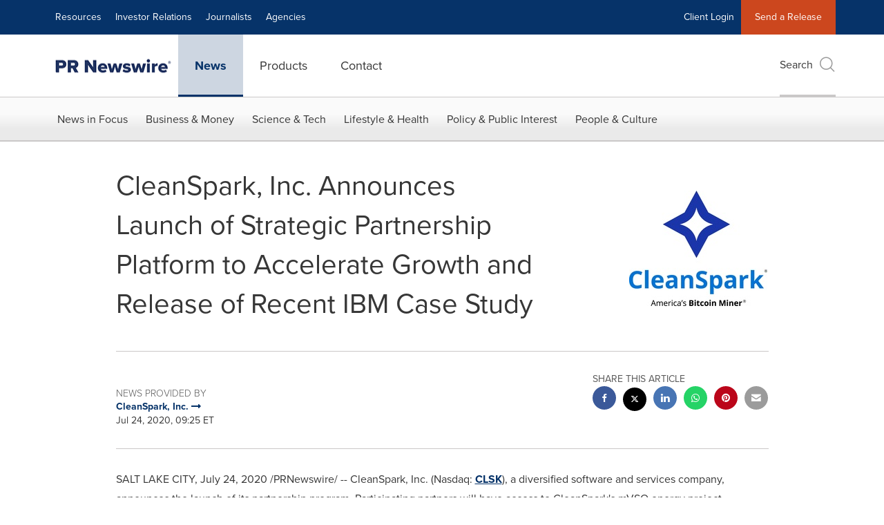

--- FILE ---
content_type: application/javascript; charset=UTF-8
request_url: https://www.prnewswire.com/cdn-cgi/challenge-platform/h/g/scripts/jsd/fd468eb09fcf/main.js?
body_size: 4460
content:
window._cf_chl_opt={uTFG0:'g'};~function(V0,d,l,v,c,E,m,Q){V0=U,function(G,S,VH,P,i,A){for(VH={G:503,S:475,i:562,A:460,e:546,O:534,K:525,x:542,T:452,C:499},P=U,i=G();!![];)try{if(A=-parseInt(P(VH.G))/1*(-parseInt(P(VH.S))/2)+-parseInt(P(VH.i))/3+-parseInt(P(VH.A))/4+parseInt(P(VH.e))/5*(parseInt(P(VH.O))/6)+parseInt(P(VH.K))/7*(parseInt(P(VH.x))/8)+parseInt(P(VH.T))/9+parseInt(P(VH.C))/10,S===A)break;else i.push(i.shift())}catch(e){i.push(i.shift())}}(V,634299),d=this||self,l=d[V0(477)],v=function(Vw,Vt,Vx,Vu,Ve,V8,S,i,A){return Vw={G:538,S:504},Vt={G:522,S:528,i:522,A:490,e:522,O:520,K:528,x:520,T:522},Vx={G:515},Vu={G:515,S:520,i:457,A:533,e:541,O:554,K:528,x:522,T:533,C:528,b:554,J:528,o:522,X:528,h:528,W:490},Ve={G:558,S:520},V8=V0,S=String[V8(Vw.G)],i={'h':function(e){return null==e?'':i.g(e,6,function(O,V9){return V9=U,V9(Ve.G)[V9(Ve.S)](O)})},'g':function(O,K,x,VV,T,C,J,o,X,W,N,Z,s,D,R,Y,B,z){if(VV=V8,null==O)return'';for(C={},J={},o='',X=2,W=3,N=2,Z=[],s=0,D=0,R=0;R<O[VV(Vu.G)];R+=1)if(Y=O[VV(Vu.S)](R),Object[VV(Vu.i)][VV(Vu.A)][VV(Vu.e)](C,Y)||(C[Y]=W++,J[Y]=!0),B=o+Y,Object[VV(Vu.i)][VV(Vu.A)][VV(Vu.e)](C,B))o=B;else{if(Object[VV(Vu.i)][VV(Vu.A)][VV(Vu.e)](J,o)){if(256>o[VV(Vu.O)](0)){for(T=0;T<N;s<<=1,K-1==D?(D=0,Z[VV(Vu.K)](x(s)),s=0):D++,T++);for(z=o[VV(Vu.O)](0),T=0;8>T;s=s<<1|z&1.31,D==K-1?(D=0,Z[VV(Vu.K)](x(s)),s=0):D++,z>>=1,T++);}else{for(z=1,T=0;T<N;s=s<<1.93|z,K-1==D?(D=0,Z[VV(Vu.K)](x(s)),s=0):D++,z=0,T++);for(z=o[VV(Vu.O)](0),T=0;16>T;s=s<<1|1&z,D==K-1?(D=0,Z[VV(Vu.K)](x(s)),s=0):D++,z>>=1,T++);}X--,X==0&&(X=Math[VV(Vu.x)](2,N),N++),delete J[o]}else for(z=C[o],T=0;T<N;s=s<<1.29|1&z,D==K-1?(D=0,Z[VV(Vu.K)](x(s)),s=0):D++,z>>=1,T++);o=(X--,0==X&&(X=Math[VV(Vu.x)](2,N),N++),C[B]=W++,String(Y))}if(''!==o){if(Object[VV(Vu.i)][VV(Vu.T)][VV(Vu.e)](J,o)){if(256>o[VV(Vu.O)](0)){for(T=0;T<N;s<<=1,K-1==D?(D=0,Z[VV(Vu.K)](x(s)),s=0):D++,T++);for(z=o[VV(Vu.O)](0),T=0;8>T;s=1&z|s<<1.55,K-1==D?(D=0,Z[VV(Vu.K)](x(s)),s=0):D++,z>>=1,T++);}else{for(z=1,T=0;T<N;s=s<<1|z,D==K-1?(D=0,Z[VV(Vu.C)](x(s)),s=0):D++,z=0,T++);for(z=o[VV(Vu.b)](0),T=0;16>T;s=s<<1.81|1.92&z,D==K-1?(D=0,Z[VV(Vu.J)](x(s)),s=0):D++,z>>=1,T++);}X--,X==0&&(X=Math[VV(Vu.o)](2,N),N++),delete J[o]}else for(z=C[o],T=0;T<N;s=1&z|s<<1,D==K-1?(D=0,Z[VV(Vu.X)](x(s)),s=0):D++,z>>=1,T++);X--,X==0&&N++}for(z=2,T=0;T<N;s=s<<1.26|1&z,D==K-1?(D=0,Z[VV(Vu.J)](x(s)),s=0):D++,z>>=1,T++);for(;;)if(s<<=1,K-1==D){Z[VV(Vu.h)](x(s));break}else D++;return Z[VV(Vu.W)]('')},'j':function(e,VK,VU){return VK={G:554},VU=V8,null==e?'':''==e?null:i.i(e[VU(Vx.G)],32768,function(O,VG){return VG=VU,e[VG(VK.G)](O)})},'i':function(O,K,x,Vp,T,C,J,o,X,W,N,Z,s,D,R,Y,z,B){for(Vp=V8,T=[],C=4,J=4,o=3,X=[],Z=x(0),s=K,D=1,W=0;3>W;T[W]=W,W+=1);for(R=0,Y=Math[Vp(Vt.G)](2,2),N=1;Y!=N;B=Z&s,s>>=1,s==0&&(s=K,Z=x(D++)),R|=N*(0<B?1:0),N<<=1);switch(R){case 0:for(R=0,Y=Math[Vp(Vt.G)](2,8),N=1;N!=Y;B=Z&s,s>>=1,s==0&&(s=K,Z=x(D++)),R|=N*(0<B?1:0),N<<=1);z=S(R);break;case 1:for(R=0,Y=Math[Vp(Vt.G)](2,16),N=1;Y!=N;B=s&Z,s>>=1,0==s&&(s=K,Z=x(D++)),R|=(0<B?1:0)*N,N<<=1);z=S(R);break;case 2:return''}for(W=T[3]=z,X[Vp(Vt.S)](z);;){if(D>O)return'';for(R=0,Y=Math[Vp(Vt.i)](2,o),N=1;Y!=N;B=s&Z,s>>=1,s==0&&(s=K,Z=x(D++)),R|=N*(0<B?1:0),N<<=1);switch(z=R){case 0:for(R=0,Y=Math[Vp(Vt.G)](2,8),N=1;Y!=N;B=Z&s,s>>=1,0==s&&(s=K,Z=x(D++)),R|=(0<B?1:0)*N,N<<=1);T[J++]=S(R),z=J-1,C--;break;case 1:for(R=0,Y=Math[Vp(Vt.G)](2,16),N=1;Y!=N;B=Z&s,s>>=1,s==0&&(s=K,Z=x(D++)),R|=(0<B?1:0)*N,N<<=1);T[J++]=S(R),z=J-1,C--;break;case 2:return X[Vp(Vt.A)]('')}if(C==0&&(C=Math[Vp(Vt.e)](2,o),o++),T[z])z=T[z];else if(J===z)z=W+W[Vp(Vt.O)](0);else return null;X[Vp(Vt.K)](z),T[J++]=W+z[Vp(Vt.x)](0),C--,W=z,0==C&&(C=Math[Vp(Vt.T)](2,o),o++)}}},A={},A[V8(Vw.S)]=i.h,A}(),c={},c[V0(516)]='o',c[V0(482)]='s',c[V0(529)]='u',c[V0(462)]='z',c[V0(532)]='n',c[V0(498)]='I',c[V0(445)]='b',E=c,d[V0(483)]=function(G,S,i,A,Vh,VX,Vo,Vl,K,x,T,C,J,o){if(Vh={G:552,S:523,i:466,A:552,e:523,O:458,K:548,x:449,T:548,C:467,b:478,J:515,o:536,X:559},VX={G:514,S:515,i:553},Vo={G:457,S:533,i:541,A:528},Vl=V0,null===S||void 0===S)return A;for(K=y(S),G[Vl(Vh.G)][Vl(Vh.S)]&&(K=K[Vl(Vh.i)](G[Vl(Vh.A)][Vl(Vh.e)](S))),K=G[Vl(Vh.O)][Vl(Vh.K)]&&G[Vl(Vh.x)]?G[Vl(Vh.O)][Vl(Vh.T)](new G[(Vl(Vh.x))](K)):function(X,VF,W){for(VF=Vl,X[VF(VX.G)](),W=0;W<X[VF(VX.S)];X[W+1]===X[W]?X[VF(VX.i)](W+1,1):W+=1);return X}(K),x='nAsAaAb'.split('A'),x=x[Vl(Vh.C)][Vl(Vh.b)](x),T=0;T<K[Vl(Vh.J)];C=K[T],J=I(G,S,C),x(J)?(o=J==='s'&&!G[Vl(Vh.o)](S[C]),Vl(Vh.X)===i+C?O(i+C,J):o||O(i+C,S[C])):O(i+C,J),T++);return A;function O(X,W,Vd){Vd=U,Object[Vd(Vo.G)][Vd(Vo.S)][Vd(Vo.i)](A,W)||(A[W]=[]),A[W][Vd(Vo.A)](X)}},m=V0(521)[V0(491)](';'),Q=m[V0(467)][V0(478)](m),d[V0(486)]=function(G,S,VN,Vg,i,A,O,K){for(VN={G:551,S:515,i:479,A:528,e:518},Vg=V0,i=Object[Vg(VN.G)](S),A=0;A<i[Vg(VN.S)];A++)if(O=i[A],O==='f'&&(O='N'),G[O]){for(K=0;K<S[i[A]][Vg(VN.S)];-1===G[O][Vg(VN.i)](S[i[A]][K])&&(Q(S[i[A]][K])||G[O][Vg(VN.A)]('o.'+S[i[A]][K])),K++);}else G[O]=S[i[A]][Vg(VN.e)](function(x){return'o.'+x})},k();function F(G,VI,V1){return VI={G:509},V1=V0,Math[V1(VI.G)]()>G}function M(A,O,VA,V7,K,x,T,C,b,J,o,X){if(VA={G:545,S:476,i:560,A:512,e:561,O:492,K:495,x:456,T:506,C:470,b:493,J:500,o:450,X:497,h:547,W:494,N:561,Z:531,s:481,D:561,f:465,R:555,Y:469,B:473,z:517,Ve:543,VO:468,Vu:527,VK:504},V7=V0,!F(.01))return![];x=(K={},K[V7(VA.G)]=A,K[V7(VA.S)]=O,K);try{T=d[V7(VA.i)],C=V7(VA.A)+d[V7(VA.e)][V7(VA.O)]+V7(VA.K)+T.r+V7(VA.x),b=new d[(V7(VA.T))](),b[V7(VA.C)](V7(VA.b),C),b[V7(VA.J)]=2500,b[V7(VA.o)]=function(){},J={},J[V7(VA.X)]=d[V7(VA.e)][V7(VA.h)],J[V7(VA.W)]=d[V7(VA.N)][V7(VA.Z)],J[V7(VA.s)]=d[V7(VA.D)][V7(VA.f)],J[V7(VA.R)]=d[V7(VA.e)][V7(VA.Y)],o=J,X={},X[V7(VA.B)]=x,X[V7(VA.z)]=o,X[V7(VA.Ve)]=V7(VA.VO),b[V7(VA.Vu)](v[V7(VA.VK)](X))}catch(h){}}function k(Vf,Vr,Vs,VM,G,S,i,A,e){if(Vf={G:560,S:453,i:557,A:513,e:471,O:471,K:526,x:463,T:463},Vr={G:557,S:513,i:463},Vs={G:488},VM=V0,G=d[VM(Vf.G)],!G)return;if(!g())return;(S=![],i=G[VM(Vf.S)]===!![],A=function(Vv,O){(Vv=VM,!S)&&(S=!![],O=j(),a(O.r,function(K){n(G,K)}),O.e&&M(Vv(Vs.G),O.e))},l[VM(Vf.i)]!==VM(Vf.A))?A():d[VM(Vf.e)]?l[VM(Vf.O)](VM(Vf.K),A):(e=l[VM(Vf.x)]||function(){},l[VM(Vf.T)]=function(Vc){Vc=VM,e(),l[Vc(Vr.G)]!==Vc(Vr.S)&&(l[Vc(Vr.i)]=e,A())})}function g(Vy,V2,G,S,i,A){return Vy={G:560,S:480,i:550},V2=V0,G=d[V2(Vy.G)],S=3600,i=Math[V2(Vy.S)](+atob(G.t)),A=Math[V2(Vy.S)](Date[V2(Vy.i)]()/1e3),A-i>S?![]:!![]}function j(Vq,Va,i,A,O,K,x){Va=(Vq={G:501,S:519,i:447,A:459,e:454,O:485,K:448,x:484,T:530,C:507,b:487,J:485,o:556},V0);try{return i=l[Va(Vq.G)](Va(Vq.S)),i[Va(Vq.i)]=Va(Vq.A),i[Va(Vq.e)]='-1',l[Va(Vq.O)][Va(Vq.K)](i),A=i[Va(Vq.x)],O={},O=KZfL4(A,A,'',O),O=KZfL4(A,A[Va(Vq.T)]||A[Va(Vq.C)],'n.',O),O=KZfL4(A,i[Va(Vq.b)],'d.',O),l[Va(Vq.J)][Va(Vq.o)](i),K={},K.r=O,K.e=null,K}catch(T){return x={},x.r={},x.e=T,x}}function y(G,VJ,VL,S){for(VJ={G:466,S:551,i:472},VL=V0,S=[];null!==G;S=S[VL(VJ.G)](Object[VL(VJ.S)](G)),G=Object[VL(VJ.i)](G));return S}function I(G,S,i,Vb,Vi,A){Vi=(Vb={G:510,S:458,i:502,A:458,e:451},V0);try{return S[i][Vi(Vb.G)](function(){}),'p'}catch(e){}try{if(null==S[i])return S[i]===void 0?'u':'x'}catch(O){return'i'}return G[Vi(Vb.S)][Vi(Vb.i)](S[i])?'a':S[i]===G[Vi(Vb.A)]?'p5':!0===S[i]?'T':S[i]===!1?'F':(A=typeof S[i],Vi(Vb.e)==A?H(G,S[i])?'N':'f':E[A]||'?')}function H(G,S,VT,VS){return VT={G:535,S:457,i:489,A:541,e:479,O:474},VS=V0,S instanceof G[VS(VT.G)]&&0<G[VS(VT.G)][VS(VT.S)][VS(VT.i)][VS(VT.A)](S)[VS(VT.e)](VS(VT.O))}function U(G,p,S){return S=V(),U=function(i,L,d){return i=i-445,d=S[i],d},U(G,p)}function a(G,S,Vk,Vj,VQ,Vm,V3,i,A){Vk={G:560,S:506,i:470,A:493,e:512,O:561,K:492,x:537,T:453,C:500,b:450,J:544,o:446,X:527,h:504,W:455},Vj={G:511},VQ={G:539,S:461,i:496},Vm={G:500},V3=V0,i=d[V3(Vk.G)],A=new d[(V3(Vk.S))](),A[V3(Vk.i)](V3(Vk.A),V3(Vk.e)+d[V3(Vk.O)][V3(Vk.K)]+V3(Vk.x)+i.r),i[V3(Vk.T)]&&(A[V3(Vk.C)]=5e3,A[V3(Vk.b)]=function(V4){V4=V3,S(V4(Vm.G))}),A[V3(Vk.J)]=function(V5){V5=V3,A[V5(VQ.G)]>=200&&A[V5(VQ.G)]<300?S(V5(VQ.S)):S(V5(VQ.i)+A[V5(VQ.G)])},A[V3(Vk.o)]=function(V6){V6=V3,S(V6(Vj.G))},A[V3(Vk.X)](v[V3(Vk.h)](JSON[V3(Vk.W)](G)))}function n(i,A,VR,VE,e,O,K){if(VR={G:464,S:453,i:461,A:543,e:549,O:508,K:461,x:524,T:505,C:543,b:549,J:508,o:476,X:540,h:524},VE=V0,e=VE(VR.G),!i[VE(VR.S)])return;A===VE(VR.i)?(O={},O[VE(VR.A)]=e,O[VE(VR.e)]=i.r,O[VE(VR.O)]=VE(VR.K),d[VE(VR.x)][VE(VR.T)](O,'*')):(K={},K[VE(VR.C)]=e,K[VE(VR.b)]=i.r,K[VE(VR.J)]=VE(VR.o),K[VE(VR.X)]=A,d[VE(VR.h)][VE(VR.T)](K,'*'))}function V(VY){return VY='iframe,charAt,_cf_chl_opt;KNEqH2;URvKb1;fYyPt8;iYSva3;PFUFS5;PVOaD4;cTQlY3;UqXk5;KNBj1;ufnVg7;CGIa2;tyhN0;hqRub8;KZfL4;nZlNH7;Wffcb8;gGaE6,pow,getOwnPropertyNames,parent,4501udKlfy,DOMContentLoaded,send,push,undefined,clientInformation,fvZZm6,number,hasOwnProperty,1296714hHWoAO,Function,isNaN,/jsd/r/0.6674831162376974:1762821368:CuyuZgJGBpBdHy1-7duqTzixKxY2XU805GVu61uSrag/,fromCharCode,status,detail,call,12016FVwsJu,source,onload,msg,15eVMGHF,OOUF6,from,sid,now,keys,Object,splice,charCodeAt,chlApiClientVersion,removeChild,readyState,mYONExHSKf+VnpFUJo1w5i7rsC6ALB8cWRZ2T$utkbXgD4z0j-v3eQadPqMyG9Ihl,d.cookie,__CF$cv$params,_cf_chl_opt,1409421iiVdST,boolean,onerror,style,appendChild,Set,ontimeout,function,1542600GIrRZe,api,tabIndex,stringify,/invisible/jsd,prototype,Array,display: none,4943632ZwjhZl,success,symbol,onreadystatechange,cloudflare-invisible,QKbrq5,concat,includes,jsd,XOMn3,open,addEventListener,getPrototypeOf,errorInfoObject,[native code],385646DsTWJH,error,document,bind,indexOf,floor,chlApiRumWidgetAgeMs,string,KZfL4,contentWindow,body,nZlNH7,contentDocument,error on cf_chl_props,toString,join,split,uTFG0,POST,chlApiUrl,/b/ov1/0.6674831162376974:1762821368:CuyuZgJGBpBdHy1-7duqTzixKxY2XU805GVu61uSrag/,http-code:,chlApiSitekey,bigint,1688250RiTdIs,timeout,createElement,isArray,2IdHOtu,SnYrDophauL,postMessage,XMLHttpRequest,navigator,event,random,catch,xhr-error,/cdn-cgi/challenge-platform/h/,loading,sort,length,object,chctx,map'.split(','),V=function(){return VY},V()}}()